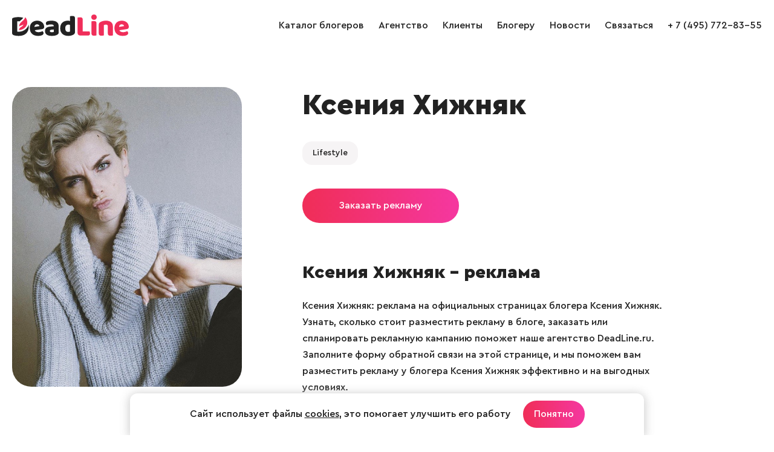

--- FILE ---
content_type: text/html; charset=windows-1251
request_url: https://www.deadline.ru/bloggers/kseniya-hizhnyak/
body_size: 4273
content:
  <!DOCTYPE html>
<html lang="ru">
<head>
<meta name="apple-mobile-web-app-capable" content="yes" />
<meta name="apple-mobile-web-app-status-bar-style" content="default" />
<meta name="viewport" content="user-scalable=no, width=device-width" />
<meta http-equiv="content-type" content="text/html; charset=windows-1251" />
<title>Ксения Хижняк – Instagram блогер на DeadLine.ru</title>

<meta name="keywords" content="Ксения Хижняк, блогер Ксения Хижняк, Ксения Хижняк реклама, блогер Ксения Хижняк, Ксения Хижняк блогер"/>
<meta name="description" content="Блогер Ксения Хижняк – реклама на официальных страницах блогера Ксения Хижняк. Узнать, сколько стоит разместить рекламу у блогера, заказать или спланировать рекламную кампанию поможет наше агентство DeadLine.ru. Блогер Ксения Хижняк: стоимость размещения рекламы в блоге, подписчики, фото, новые записи на странице."/>

<link rel="icon" href="https://www.deadline.ru/favicon.ico" type="image/x-icon">
<link rel="icon" href="https://www.deadline.ru/favicon.svg" type="image/svg+xml">
<link rel="stylesheet" media="all" href="https://www.deadline.ru/css/body.new.css?v=1.13" type="text/css" />
<script type="text/javascript" src="https://www.deadline.ru/js/jquery_1.11.3.js?v=1"></script>
<script type="text/javascript" src="https://www.deadline.ru/js/slick.min.js?v=1"></script>
<script type="text/javascript" src="https://www.deadline.ru/js/scripts.new.js?v=1.6"></script>
<script type="text/javascript" src="https://www.deadline.ru/js/jquery.addtocopy.min.js"></script>
<link rel="stylesheet" href="https://www.deadline.ru/js/fancybox/jquery.fancybox.css" type="text/css" media="screen"/>
<script type="text/javascript" src="https://www.deadline.ru/js/fancybox/jquery.fancybox.pack.js"></script>
<script src="https://www.deadline.ru/js/bb.js?v=1"></script>
</head>
<body id="body_id">


  <div style="position:absolute;">

  <noindex>
      <!--LiveInternet counter--><script type="text/javascript">
          new Image().src = "//counter.yadro.ru/hit?r"+
          escape(document.referrer)+((typeof(screen)=="undefined")?"":
          ";s"+screen.width+"*"+screen.height+"*"+(screen.colorDepth?
          screen.colorDepth:screen.pixelDepth))+";u"+escape(document.URL)+
          ";h"+escape(document.title.substring(0,150))+
          ";"+Math.random();</script><!--/LiveInternet-->
          
      <!-- Yandex.Metrika counter -->
      <script type="text/javascript" >
          (function (d, w, c) {
              (w[c] = w[c] || []).push(function() {
                  try {
                      w.yaCounter48743087 = new Ya.Metrika({
                          id:48743087,
                          clickmap:true,
                          trackLinks:true,
                          accurateTrackBounce:true
                      });
                  } catch(e) { }
              });

              var n = d.getElementsByTagName("script")[0],
                  s = d.createElement("script"),
                  f = function () { n.parentNode.insertBefore(s, n); };
              s.type = "text/javascript";
              s.async = true;
              s.src = "https://mc.yandex.ru/metrika/watch.js";

              if (w.opera == "[object Opera]") {
                  d.addEventListener("DOMContentLoaded", f, false);
              } else { f(); }
          })(document, window, "yandex_metrika_callbacks");
      </script>
      <noscript><div><img src="https://mc.yandex.ru/watch/48743087" style="position:absolute; left:-9999px;" alt="" /></div></noscript>
      <!-- /Yandex.Metrika counter -->      
  </noindex>

</div>
<div class="page-width">

  <header class="site-header" role="banner">
    
    <div class="page-bl">
      <div class="logo-wrap">
        <a class="logo" href="/"></a>
      </div>

      <span class="mobile-sbm"><i></i></span>

      <div class="site-nav-wrap">
        <ul class="site-nav">
          <li>
            <a href="https://www.deadline.ru/bloggers/" data-id="0">Каталог блогеров</a>
          </li>
          <li>
            <a href="https://www.deadline.ru/#about" data-id="about">Агентство</a>
          </li>
          <li>
            <a href="https://www.deadline.ru/#clients" data-id="clients">Клиенты</a>
          </li>
          <li>
            <a class="js-popup-show" href="#" data-name="popup-join-bloggers">Блогеру</a>
          </li>
          <li>
            <a href="https://www.deadline.ru/blog/" data-id="0">Новости</a>
          </li>
          <li>
            <a href="https://www.deadline.ru/#feedback_id" data-id="feedback_id" id="feedback_menu">Связаться</a>
          </li>
          <li>
            <a href="tel:+74957728355">+ 7 (495) 772-83-55</a>
          </li>
          <li class="socseti">
            <a class="socseti-vk" href="https://vk.com/deadlineru_agency" target="_blank"></a>
          </li>
        </ul>
      </div>
    </div>
  </header>


<div class="site-content" role="main">
  <section class="blogger-page view-blogger">
    <div class="page-bl">
      <div class="photo-blogger">
                <img src="https://www.deadline.ru/data/cache/2020oct/14/25/1630704_85459-543x0.jpg" alt="Блогер Ксения Хижняк" title="Блогер Ксения Хижняк">
      </div>

      <div class="desc-blogger">
        <div class="inner-blogger">
          <h1>Ксения Хижняк</h1>

          
                                                  
          
          
          <div class="social-stat alt">
            <ul class="user-soc">
                                                                                                                        </ul>
          </div>

          <div class="blogger-theme-list">
                                                            
            
                          <span class="blogger-theme">
                <a href="https://www.deadline.ru/bloggers/lifestyle/">Lifestyle</a>
              </span>
            
                      </div>

          <a class="btn-primary js-popup-show" href="#" data-name="popup-order-from-bloggers">Заказать рекламу</a>

          <div class="bloggers-news">
            <h2>Ксения Хижняк – реклама</h2>
            <p>
              Ксения Хижняк: реклама на официальных страницах блогера Ксения Хижняк.
              Узнать, сколько стоит разместить рекламу в блоге, заказать или спланировать рекламную кампанию поможет наше агентство DeadLine.ru.
              Заполните форму обратной связи на этой странице, и мы поможем вам разместить рекламу у блогера Ксения Хижняк эффективно и на выгодных условиях.
            </p>
          </div>
        </div>
      </div>
    </div>
  </section>

    <section class="bloggers-similar">
    <div class="page-bl">
      <h2>Похожие блогеры</h2>
      <div class="bloggers-list">
                  
<div class="bloggers-item bl">
        
      <a class="blogger-exclusive" href="https://www.deadline.ru/bloggers/alexstubborn/">Эксклюзив</a>
  
  <a class="m-img" href="https://www.deadline.ru/bloggers/alexstubborn/">
    <img src="https://www.deadline.ru/data/cache/2025jan/22/03/1990402_69529-410x410x.jpg" alt="Блогер Юлия Фёдорова" title="Блогер Юлия Фёдорова">
  </a>

          
  
  <div class="text">
    <a class="blogger-name" href="https://www.deadline.ru/bloggers/alexstubborn/">Юлия Фёдорова</a>
    <ul class="user-soc">
                                      <li class="telegram">281</li>              
          </ul>
  </div>
</div>                  
<div class="bloggers-item bl">
        
      <a class="blogger-exclusive" href="https://www.deadline.ru/bloggers/darya-ionova/">Эксклюзив</a>
  
  <a class="m-img" href="https://www.deadline.ru/bloggers/darya-ionova/">
    <img src="https://www.deadline.ru/data/cache/2022nov/22/47/1861003_92362-410x410x.jpg" alt="Блогер Дарья Ионова" title="Блогер Дарья Ионова">
  </a>

          
  
  <div class="text">
    <a class="blogger-name" href="https://www.deadline.ru/bloggers/darya-ionova/">Дарья Ионова</a>
    <ul class="user-soc">
                                      <li class="telegram">866</li>              
          </ul>
  </div>
</div>                  
<div class="bloggers-item bl">
        
      <a class="blogger-exclusive" href="https://www.deadline.ru/bloggers/androshh/">Эксклюзив</a>
  
  <a class="m-img" href="https://www.deadline.ru/bloggers/androshh/">
    <img src="https://www.deadline.ru/data/cache/2025feb/24/02/1994437_61737-410x410x.jpg" alt="Блогер Андрей Раков" title="Блогер Андрей Раков">
  </a>

          
  
  <div class="text">
    <a class="blogger-name" href="https://www.deadline.ru/bloggers/androshh/">Андрей Раков</a>
    <ul class="user-soc">
              <li class="vk">1k</li>                                      
          </ul>
  </div>
</div>                  
<div class="bloggers-item bl">
        
      <a class="blogger-exclusive" href="https://www.deadline.ru/bloggers/biblik/">Эксклюзив</a>
  
  <a class="m-img" href="https://www.deadline.ru/bloggers/biblik/">
    <img src="https://www.deadline.ru/data/cache/2022nov/22/47/1861000_67477-410x410x.jpg" alt="Блогер Александр Жадан" title="Блогер Александр Жадан">
  </a>

          
  
  <div class="text">
    <a class="blogger-name" href="https://www.deadline.ru/bloggers/biblik/">Александр Жадан</a>
    <ul class="user-soc">
                                                    
          </ul>
  </div>
</div>                  
<div class="bloggers-item bl">
        
  
  <a class="m-img" href="https://www.deadline.ru/bloggers/anton-lisin/">
    <img src="https://www.deadline.ru/data/cache/2022feb/02/12/1792484_30062-410x410x.jpg" alt="Блогер Антон Лисин" title="Блогер Антон Лисин">
  </a>

          
  
  <div class="text">
    <a class="blogger-name" href="https://www.deadline.ru/bloggers/anton-lisin/">Антон Лисин</a>
    <ul class="user-soc">
                                                    
          </ul>
  </div>
</div>                  
<div class="bloggers-item bl">
        
  
  <a class="m-img" href="https://www.deadline.ru/bloggers/alexander-nedicaprio/">
    <img src="https://www.deadline.ru/data/cache/2022jan/15/13/1792295_80292-410x410x.jpg" alt="Блогер Alexander Nedicaprio" title="Блогер Alexander Nedicaprio">
  </a>

          
  
  <div class="text">
    <a class="blogger-name" href="https://www.deadline.ru/bloggers/alexander-nedicaprio/">Alexander Nedicaprio</a>
    <ul class="user-soc">
                              <li class="tiktok">4.2m</li>                      
          </ul>
  </div>
</div>              </div>
    </div>
  </section>
  </div>

  <footer class="site-footer" role="contentinfo">
  <div class="page-bl">
    <div class="footer-copy">&copy; 2026, Deadline</div>
    <div class="footer-email">
      <a href="mailto:info@deadline.ru">info@deadline.ru</a>
    </div>
    <div class="footer-tel">
      <a href="tel:+74957728355">+ 7 (495) 772-83-55</a>
    </div>
    <div class="footer-policy">
      <a href="https://www.deadline.ru/privacy/">Политика конфиденциальности</a>
    </div>
    <div class="footer-socseti socseti">
      <a class="socseti-vk" href="https://vk.com/deadlineru_agency" target="_blank"></a>
    </div>
  </div>
</footer>

<div class="popup-join-bloggers">
  <div class="popup-join-bloggers-body">
    <div class="popup-join-bloggers-content">
      <a class="popup-join-bloggers-close js-popup-close" href="#" data-name="popup-join-bloggers">&times;</a>
      <div class="popup-join-bloggers-title">Присоединиться к блогерам агентства</div>
      <div class="popup-join-bloggers-subtitle">Оставьте ваши контакты и наш менеджер свяжется с вами</div>
      <form class="popup-join-bloggers-form" method="POST" onsubmit="return feedbackSend(this)">
        <input type="hidden" name="form" value="Присоединиться к блогерам агентства">
        <input type="hidden" name="url" value="https://www.deadline.ru/bloggers/kseniya-hizhnyak/">
        <div class="form-input-label">
          <label>Ваше имя</label>
          <input type="text" name="fio" placeholder="Ваше имя">
        </div>
        <div class="form-input-label">
          <label>Телефон</label>
          <input type="tel" name="phone" placeholder="Телефон">
        </div>
        <div class="form-input-label">
          <label>Email</label>
          <input type="email" name="email" placeholder="Email">
        </div>
        <div class="form-input-label">
          <label>VK</label>
          <input type="text" name="vk" placeholder="VK">
        </div>
        <div class="form-input-label">
          <label>YouTube</label>
          <input type="text" name="youtube" placeholder="YouTube">
        </div>
        <div class="form-input-label">
          <label>TikTok</label>
          <input type="text" name="tiktok" placeholder="TikTok">
        </div>
        <div class="form-input-label">
          <label>Telegram</label>
          <input type="text" name="telegram" placeholder="Telegram">
        </div>
        <div class="form-input-label">
          <label>Другие соцсети</label>
          <textarea name="other_social" placeholder="Другие соцсети"></textarea>
        </div>
        <div class="form-policy">
          <input class="form-input-checkbox" type="checkbox" name="policy" id="checkbox-policy-footer" required>
          <label class="form-input-label" for="checkbox-policy-footer">
            <span>Отправляя форму даю свое согласие с <a href="https://www.deadline.ru/privacy/">Политикой конфиденциальности</a></span>
          </label>
        </div>
        <button name="button">Отправить заявку</button>
      </form>
      <div class="form-success">Ваше сообщение отправлено и скоро будет прочитано администрацией сайта!</div>
    </div>
  </div>
</div>

<div class="popup-order-from-bloggers">
  <div class="popup-order-from-bloggers-body">
    <div class="popup-order-from-bloggers-content">
      <a class="popup-order-from-bloggers-close js-popup-close" href="#" data-name="popup-order-from-bloggers">&times;</a>
      <div class="popup-order-from-bloggers-title">Заказать рекламу у блогера Ксения Хижняк</div>
      <form class="popup-order-from-bloggers-form" method="POST" onsubmit="return feedbackSend(this)">
        <input type="hidden" name="form" value="Заказать рекламу у блогера Ксения Хижняк">
        <input type="hidden" name="url" value="https://www.deadline.ru/bloggers/kseniya-hizhnyak/">
        <div class="form-input-label">
          <label>Ваше имя</label>
          <input type="text" name="fio" placeholder="Ваше имя">
        </div>
        <div class="form-input-label">
          <label>Название компании</label>
          <input type="text" name="company" placeholder="Название компании">
        </div>
        <div class="form-input-label">
          <label>Телефон</label>
          <input type="tel" name="phone" placeholder="Телефон">
        </div>
        <div class="form-input-label">
          <label>Email</label>
          <input type="email" name="email" placeholder="Email">
        </div>
        <div class="form-input-label">
          <label>Описание задачи</label>
          <textarea name="tex" placeholder="Описание задачи"></textarea>
        </div>
        <div class="form-policy">
          <input class="form-input-checkbox" type="checkbox" name="policy" id="checkbox-policy-footer-2" required>
          <label class="form-input-label" for="checkbox-policy-footer-2">
            <span>Отправляя форму даю свое согласие с <a href="https://www.deadline.ru/privacy/">Политикой конфиденциальности</a></span>
          </label>
        </div>
        <button name="button">Отправить заявку</button>
      </form>
      <div class="form-success">Ваше сообщение отправлено и скоро будет прочитано администрацией сайта!</div>
    </div>
  </div>
</div>

<script src="https://www.deadline.ru/js/jquery.maskedinput.min.js"></script>



  <div class="info-message">
    <div class="info-message__wrap">
      <div class="info-message__text">
        Сайт использует файлы <a href="https://www.deadline.ru/privacy/">cookies</a>, это помогает улучшить его работу
      </div>

      <a class="info-message__btn btn-primary btn-default js-info-message" href="#">Понятно</a>
    </div>
  </div>

</body>
</html>


--- FILE ---
content_type: image/svg+xml
request_url: https://www.deadline.ru/i/icons/soc-stats.svg?v=2
body_size: 7774
content:
<svg width="204" height="26" viewBox="0 0 204 26" fill="none" xmlns="http://www.w3.org/2000/svg">
<path d="M197.047 12.4067C197.714 12.7916 197.714 13.7539 197.047 14.1388L189.82 18.3115C189.153 18.6964 188.32 18.2152 188.32 17.4454L188.32 9.1001C188.32 8.3303 189.153 7.84918 189.82 8.23408L197.047 12.4067Z" fill="#222222"/>
<circle cx="192" cy="13" r="11.5" stroke="#222222"/>
<g clip-path="url(#clip0_302_2)">
<path d="M157.35 14.35C156.25 15.485 156.17 16.9 156.075 20C158.965 20 160.96 19.99 161.99 18.99C162.99 17.96 163 15.87 163 13.075C159.9 13.175 158.485 13.25 157.35 14.35ZM149 13.075C149 15.87 149.01 17.96 150.01 18.99C151.04 19.99 153.035 20 155.925 20C155.825 16.9 155.75 15.485 154.65 14.35C153.515 13.25 152.1 13.17 149 13.075ZM155.925 6C153.04 6 151.04 6.01 150.01 7.01C149.01 8.04 149 10.13 149 12.925C152.1 12.825 153.515 12.75 154.65 11.65C155.75 10.515 155.83 9.1 155.925 6ZM157.35 11.65C156.25 10.515 156.17 9.1 156.075 6C158.965 6 160.96 6.01 161.99 7.01C162.99 8.04 163 10.13 163 12.925C159.9 12.825 158.485 12.75 157.35 11.65Z" fill="#2C3036"/>
<path d="M163 13.075V12.925C159.9 12.825 158.485 12.75 157.35 11.65C156.25 10.515 156.17 9.1 156.075 6H155.925C155.825 9.1 155.75 10.515 154.65 11.65C153.515 12.75 152.1 12.83 149 12.925V13.075C152.1 13.175 153.515 13.25 154.65 14.35C155.75 15.485 155.83 16.9 155.925 20H156.075C156.175 16.9 156.25 15.485 157.35 14.35C158.485 13.25 159.9 13.17 163 13.075Z" fill="white"/>
</g>
<circle cx="156" cy="13" r="11.5" stroke="#2C3036"/>
<circle cx="84" cy="13" r="12" stroke="url(#paint0_linear_302_2)"/>
<path d="M90.5016 8.85015V11.1751C90.3766 11.1751 90.2266 11.2001 90.0766 11.2001C88.9516 11.2001 87.9016 10.7751 87.1016 10.1001V15.0501C87.1016 16.0501 86.7766 17.0001 86.2016 17.7501C85.4016 18.8251 84.1016 19.5501 82.6266 19.5501C81.0266 19.5501 79.6266 18.7001 78.8516 17.4501C79.6516 18.2001 80.7266 18.6751 81.9016 18.6751C83.3516 18.6751 84.6516 17.9751 85.4516 16.8751C86.0016 16.1251 86.3516 15.2001 86.3516 14.1751V9.20015C87.1516 9.90015 88.1766 10.3001 89.3266 10.3001C89.4766 10.3001 89.6016 10.3001 89.7516 10.2751V8.77515C89.9766 8.82515 90.1766 8.85015 90.4016 8.85015H90.5016Z" fill="#FF004F"/>
<path d="M83.2516 10.575V13.15C83.0766 13.1 82.8766 13.075 82.7016 13.075C81.6016 13.075 80.7016 14 80.7016 15.125C80.7016 15.375 80.7516 15.6 80.8266 15.825C80.3266 15.45 79.9766 14.85 79.9766 14.175C79.9766 13.05 80.8766 12.125 81.9766 12.125C82.1766 12.125 82.3516 12.15 82.5266 12.2V10.55C82.5766 10.55 82.6266 10.55 82.6766 10.55C82.8766 10.55 83.0766 10.55 83.2516 10.575Z" fill="#FF004F"/>
<path d="M87.4773 7.0001C87.0273 6.6001 86.7023 6.0501 86.5273 5.4751H87.1273C87.1273 5.6001 87.1273 5.7001 87.1273 5.8251C87.1773 6.2251 87.3023 6.6251 87.4773 7.0001Z" fill="#FF004F"/>
<path d="M89.7742 8.8001V10.3001C89.6492 10.3251 89.4992 10.3251 89.3492 10.3251C88.2242 10.3251 87.1742 9.9001 86.3742 9.2251V14.1751C86.3742 15.1751 86.0492 16.1251 85.4742 16.8751C84.6492 17.9751 83.3742 18.6751 81.9242 18.6751C80.7492 18.6751 79.6742 18.2001 78.8742 17.4501C78.4492 16.7501 78.1992 15.9501 78.1992 15.0751C78.1992 12.6501 80.1242 10.6751 82.5242 10.6001V12.2501C82.3492 12.2001 82.1492 12.1751 81.9742 12.1751C80.8742 12.1751 79.9742 13.1001 79.9742 14.2251C79.9742 14.9001 80.2992 15.5251 80.8242 15.8751C81.0992 16.6501 81.8492 17.2251 82.6992 17.2251C83.7992 17.2251 84.6992 16.3001 84.6992 15.1751V5.4751H86.5242C86.6992 6.0751 87.0242 6.6001 87.4742 7.0001C87.9242 7.9001 88.7742 8.5751 89.7742 8.8001Z" fill="black"/>
<path d="M82.525 9.6999V10.5499C80.125 10.6249 78.2 12.5999 78.2 15.0249C78.2 15.8999 78.45 16.6999 78.875 17.3999C78.025 16.5749 77.5 15.4249 77.5 14.1249C77.5 11.6499 79.5 9.6499 81.95 9.6499C82.15 9.6499 82.35 9.6749 82.525 9.6999Z" fill="#00F7EF"/>
<path d="M86.5242 5.475H84.6992V15.125C84.6992 16.25 83.7992 17.175 82.6992 17.175C81.8242 17.175 81.0992 16.625 80.8242 15.825C81.1492 16.05 81.5492 16.2 81.9742 16.2C83.0742 16.2 83.9742 15.3 83.9742 14.175V4.5H86.3992V4.55C86.3992 4.65 86.3992 4.75 86.4242 4.85C86.4242 5.05 86.4742 5.275 86.5242 5.475Z" fill="#00F7EF"/>
<path d="M89.7742 7.875V8.775C88.7742 8.575 87.9242 7.9 87.4492 7C88.0742 7.575 88.8742 7.9 89.7742 7.875Z" fill="#00F7EF"/>
<circle cx="48" cy="13" r="11.5" stroke="#FF0000"/>
<path fill-rule="evenodd" clip-rule="evenodd" d="M41.394 11.0499C41.4774 9.7559 42.48 8.71057 43.7687 8.57257C45.1054 8.4379 46.526 8.36523 47.9987 8.36523C49.4714 8.36523 50.892 8.4379 52.2287 8.57323C53.5174 8.71057 54.52 9.7559 54.6034 11.0499C54.644 11.6872 54.6654 12.3386 54.6654 12.9999C54.6654 13.6612 54.644 14.3126 54.6034 14.9499C54.52 16.2439 53.5174 17.2892 52.2287 17.4272C50.892 17.5619 49.4714 17.6346 47.9987 17.6346C46.526 17.6346 45.1054 17.5619 43.7687 17.4266C42.48 17.2892 41.4774 16.2439 41.394 14.9499C41.3534 14.3126 41.332 13.6612 41.332 12.9999C41.332 12.3386 41.3534 11.6872 41.394 11.0499V11.0499Z" fill="#FF0000"/>
<path fill-rule="evenodd" clip-rule="evenodd" d="M50.0344 12.9998L46.7617 14.9965V11.0032L50.0344 12.9998Z" fill="white"/>
<path d="M5 12.72C5 9.55215 5 7.96824 5.98412 6.98412C6.96824 6 8.55215 6 11.72 6H12.28C15.4478 6 17.0317 6 18.0159 6.98412C19 7.96824 19 9.55215 19 12.72V13.28C19 16.4478 19 18.0317 18.0159 19.0159C17.0317 20 15.4478 20 12.28 20H11.72C8.55215 20 6.96824 20 5.98412 19.0159C5 18.0317 5 16.4478 5 13.28V12.72Z" fill="#0077FF"/>
<path d="M12.4499 16.0858C9.25909 16.0858 7.43911 13.8983 7.36328 10.2583H8.96161C9.01411 12.93 10.1924 14.0616 11.1258 14.295V10.2583H12.6308V12.5625C13.5525 12.4633 14.5207 11.4133 14.8474 10.2583H16.3524C16.1016 11.6816 15.0516 12.7316 14.3049 13.1633C15.0516 13.5133 16.2474 14.4291 16.7024 16.0858H15.0457C14.6899 14.9775 13.8033 14.12 12.6308 14.0033V16.0858H12.4499Z" fill="white"/>
<circle cx="12" cy="13" r="11.5" stroke="#0077FF"/>
<g clip-path="url(#clip1_302_2)">
<path d="M119.911 19.911C123.778 19.911 126.912 16.7766 126.912 12.9101C126.912 9.04359 123.778 5.90918 119.911 5.90918C116.045 5.90918 112.91 9.04359 112.91 12.9101C112.91 16.7766 116.045 19.911 119.911 19.911Z" fill="url(#paint1_linear_302_2)"/>
<path fill-rule="evenodd" clip-rule="evenodd" d="M116.077 12.8362C118.118 11.947 119.479 11.3608 120.16 11.0776C122.104 10.2689 122.508 10.1285 122.772 10.1238C122.83 10.1228 122.959 10.1372 123.043 10.2052C123.114 10.2627 123.133 10.3403 123.143 10.3948C123.152 10.4493 123.164 10.5734 123.154 10.6704C123.049 11.7774 122.593 14.4638 122.361 15.7037C122.263 16.2283 122.07 16.4042 121.883 16.4215C121.476 16.4589 121.167 16.1528 120.774 15.8947C120.157 15.4908 119.809 15.2393 119.211 14.8452C118.52 14.3897 118.968 14.1393 119.362 13.7302C119.465 13.6231 121.256 11.9938 121.291 11.846C121.295 11.8275 121.299 11.7586 121.259 11.7222C121.218 11.6858 121.157 11.6983 121.114 11.7082C121.052 11.7222 120.067 12.3728 118.161 13.66C117.881 13.8519 117.628 13.9454 117.401 13.9405C117.151 13.9351 116.671 13.7991 116.313 13.6829C115.875 13.5404 115.526 13.4651 115.557 13.223C115.572 13.097 115.746 12.968 116.077 12.8362Z" fill="white"/>
</g>
<circle cx="120" cy="13" r="11.5" stroke="#29A9EB"/>
<defs>
<linearGradient id="paint0_linear_302_2" x1="92.4474" y1="21.8263" x2="72.2735" y2="-0.981204" gradientUnits="userSpaceOnUse">
<stop stop-color="#FF3D33"/>
<stop offset="1" stop-color="#17F2F2"/>
</linearGradient>
<linearGradient id="paint1_linear_302_2" x1="119.911" y1="5.90918" x2="119.911" y2="19.8072" gradientUnits="userSpaceOnUse">
<stop stop-color="#2AABEE"/>
<stop offset="1" stop-color="#229ED9"/>
</linearGradient>
<clipPath id="clip0_302_2">
<rect width="14" height="14" fill="white" transform="translate(149 6)"/>
</clipPath>
<clipPath id="clip1_302_2">
<rect width="14.0018" height="14.0018" fill="white" transform="translate(112.91 5.90918)"/>
</clipPath>
</defs>
</svg>
